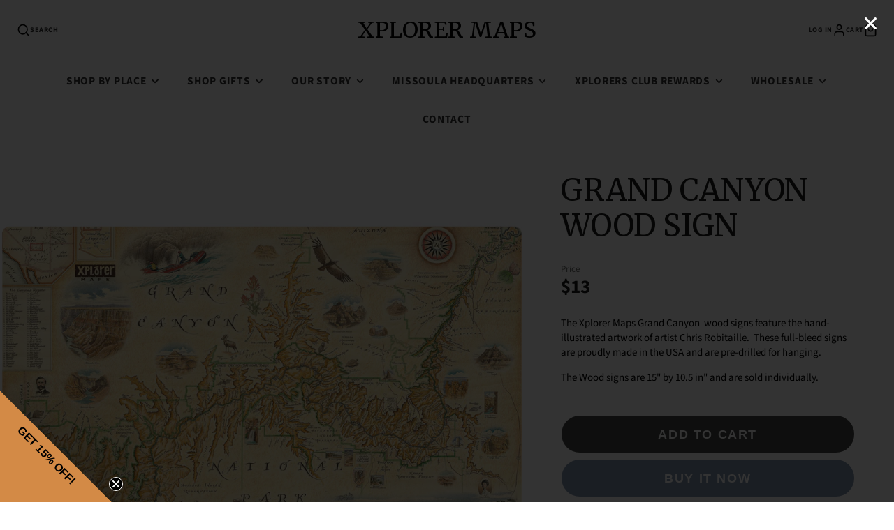

--- FILE ---
content_type: text/css
request_url: https://xplorermaps.com/cdn/shop/t/64/assets/product-price.css?v=21051058667140851981768260628
body_size: -449
content:
.\#product-price{font-size:1.7rem;display:block}.\#product-price .\#price{gap:.7em;align-items:flex-end;flex-wrap:wrap}.\#product-price .\#price-item.\@on-sale{font-size:1.4em}.\#product-price .\#price-item.\@save .\#price-item-value{display:flex;align-items:baseline;gap:.05em}.\#product-price .\#price-item.\@save .\#price-pct{opacity:.64;font-size:.7em;position:relative;bottom:1px}.\#product-price .\#price .\#unit-price{margin-top:.2rem;font-size:.9rem;opacity:.8}.\#product-price.\@size\:lg{font-size:2.25rem}.\#product-price.\@size\:sm{font-size:1.2rem}.\#product-price.\@weight\:bold .\#price-item.\@regular{font-weight:var(--font-body-weight-bold)}.\#product-price.\@align\:center .\#price{justify-content:center}
/*# sourceMappingURL=/cdn/shop/t/64/assets/product-price.css.map?v=21051058667140851981768260628 */


--- FILE ---
content_type: text/javascript
request_url: https://cdn.shopify.com/extensions/019bcd05-b4f2-73b0-978a-cabda5feb866/bundly-475/assets/bundly.js
body_size: 1737
content:
(()=>{window.Bundly=(function(){const i={knownKeys:["selected_components","current_component_index"],separators:{components:"*",variants:"-"},safeBase64Encode(e){const t={"+":"-","/":"_","=":""};return btoa(e).replace(/[+/=]/g,n=>t[n])},safeBase64Decode(e){try{const t={"-":"+",_:"/"};return atob(e.replace(/[-_]/g,n=>t[n]))}catch(t){return console.warn("Error decoding URL-safe Base64 string:",t),""}},extractStateParamsFromPath(e){const t=e.split("/").pop(),n=this.safeBase64Decode(t),o=new URLSearchParams(n);for(const r of o.keys())this.knownKeys.includes(r)||o.delete(r);return o},generatePathFromStateParams(e){const t=e.toString();return this.safeBase64Encode(t)},isNotEmpty(e){return e!==null&&e!==""},updateSelectedComponents(e,t,n,o){let r=e.get("selected_components")?.split(this.separators.components)??[],s=r[t]?.split(this.separators.variants)??[];return s[n]=o,s=s.filter(a=>this.isNotEmpty(a)),r[t]=s.join(this.separators.variants),r.filter(a=>this.isNotEmpty(a)).length>0?e.set("selected_components",r.join(this.separators.components)):e.delete("selected_components"),e},updateCurrentComponentIndex(e,t){return this.isNotEmpty(t)?e.set("current_component_index",t):e.delete("current_component_index"),e}},g={selectors:{componentGridItem:".bundly__component_grid_item"},getPathname(){return window.location.pathname},fromFixedSelections(){console.warn("Bundly.urlStateBuilder.fromFixedSelections is deprecated. Use buildStateFromSelections instead."),this.buildStateFromSelections()},buildStateFromSelections(){let e=i.extractStateParamsFromPath(this.getPathname());return document.querySelectorAll(this.selectors.componentGridItem).forEach(n=>{const o=n.dataset.selectedVariantId,r=n.dataset.componentIndex;e=i.updateSelectedComponents(e,r,0,o)}),i.generatePathFromStateParams(e)},withVariantSelection(e,t,n){return console.warn("Bundly.urlStateBuilder.withVariantSelection is deprecated. Use buildStateWithParams instead."),this.buildStateWithParams({componentIndex:e,componentVariantIndex:t,componentVariantId:n})},withCurrentComponent(e){return console.warn("Bundly.urlStateBuilder.withCurrentComponent is deprecated. Use buildStateWithParams instead."),this.buildStateWithParams({currentComponentIndex:e})},buildStateWithParams(e){const{componentIndex:t,componentVariantIndex:n,componentVariantId:o,currentComponentIndex:r}=e;let s=i.extractStateParamsFromPath(this.getPathname());return t!==void 0&&n!==void 0&&(s=i.updateSelectedComponents(s,t,n,o)),r!==void 0&&(s=i.updateCurrentComponentIndex(s,r)),i.generatePathFromStateParams(s)}},y={selectors:{componentGridItem:".bundly__component_grid_item"},getSelectedIds(e){const t=e.querySelectorAll('input[type="radio"]:checked');return Array.from(t).map(o=>o.dataset.optionValueId).join(",")}},d={selectors:{form:".bundly__form",block:".bundly__block",selectedVariantsContainer:".bundly__selected_variants",selectedVariantItem:".bundly__selected_variant",timestampInput:".bundly__timestamp",quantityInput:".bundly__selected_variant_quantity",addToCartButton:".bundly__add_to_cart_button",warningContainerClass:"bundly__button_warning",loadingClass:"bundly__add_to_cart_button--loading"},transformLineProperties(e){const t=Array.from(e.entries());for(const[n,o]of t){if(n.startsWith("properties[")){const r=n.slice(11,-1);e.append(`items[0][properties][${r}]`,o),e.delete(n)}if(n.startsWith("items[][properties]")&&!n.includes("_bundly__")){const r=n.slice(20,-1);e.append(`items[0][properties][${r}]`,o),e.delete(n)}}return e},clearWarnings(e){e.parentNode.querySelectorAll(`.${this.selectors.warningContainerClass}`).forEach(n=>n.remove())},showWarning(e,t){const n=document.createElement("div");n.classList.add(this.selectors.warningContainerClass),n.textContent=t||"Error adding bundle to cart",e.parentNode.insertBefore(n,e)},setButtonLoading(e,t){t?(e.setAttribute("disabled","disabled"),e.classList.add(this.selectors.loadingClass)):(e.removeAttribute("disabled"),e.classList.remove(this.selectors.loadingClass))},async validateInventory(){const e=new URL(window.location.href),t=document.querySelector(this.selectors.selectedVariantsContainer).closest(this.selectors.block);e.searchParams.append("section_id",t.dataset.section);const o=await(await fetch(e.toString())).text(),s=new DOMParser().parseFromString(o,"text/html").querySelector(this.selectors.selectedVariantsContainer),u=s.querySelectorAll(this.selectors.selectedVariantItem);for(const a of u){const m=a.dataset.inventoryPolicy,C=a.dataset.inventoryManagement,_=parseInt(a.dataset.inventoryQuantity),S=parseInt(a.dataset.cartQuantity),w=a.dataset.variantTitle,x=a.dataset.variantId;let h=0;const v=s.querySelectorAll(`${this.selectors.selectedVariantItem}[data-variant-id="${x}"]`);for(const b of v)h+=parseInt(b.querySelector(this.selectors.quantityInput).value);if(m==="deny"&&C==="shopify"&&_<S+h)throw new Error(`The product ${w} is out of stock.`)}},prepareFormData(){const e=document.querySelector(this.selectors.selectedVariantsContainer);if(!e)throw new Error("No variants selected");const t=Math.floor(Date.now()/1e3);e.querySelectorAll(this.selectors.timestampInput).forEach(r=>{r.value=t});const n=document.querySelector(this.selectors.form);if(!n.reportValidity())throw new Error("Please fill out all required fields");let o=new FormData(n);return this.transformLineProperties(o)},async addToCart(e){try{this.setButtonLoading(e,!0),e.dataset.skipStockCheck!=="true"&&await this.validateInventory();const t=this.prepareFormData(),n={...e.dataset,formData:t};if(!l.dispatch(e,"bundly:beforeAddBundleToCart",n))return;const r=n.formData,s=await fetch(window.Shopify.routes.root+"cart/add.js",{method:"POST",body:r});if(!s.ok){const m=await s.json();throw new Error(m?.message)}e.dataset.redirectToCart==="true"&&(window.location.href=window.Shopify.routes.root+"cart"),l.dispatch(e,"bundlySubmit",r);const u=await s.text(),a={...e.dataset,formData:r,success:!0,serverResponse:u};l.dispatch(e,"bundly:afterAddBundleToCart",a)}catch(t){console.error("Cart error:",t),this.showWarning(e,t.message);const n={...e.dataset,success:!1,error:t.message};l.dispatch(e,"bundly:afterAddBundleToCart",n)}finally{this.setButtonLoading(e,!1)}}},f={submit(e){e.preventDefault(),d.clearWarnings(e.target),d.addToCart(e.target)},warnUnpublished(e){e.preventDefault(),d.clearWarnings(e.target),d.showWarning(e.target,"The bundle product is not published to Online Store. Please make it Active to add it to cart.")}},l={dispatch(e,t,n={}){const o=new CustomEvent(t,{bubbles:!0,cancelable:!0,detail:n});return e.dispatchEvent(o)}},p={selectors:{container:".bundly__component_pagination",nextLink:".next a",previousLink:".prev a"},async loadPage(e){const t=document.querySelector(this.selectors.container),n=this.extractHtmxConfig(t);await htmx.ajax("GET",e.href,{...n,push:!1})},getNextPageLink(){return document.querySelector(this.selectors.container)?.querySelector(this.selectors.nextLink)},getPreviousPageLink(){return document.querySelector(this.selectors.container)?.querySelector(this.selectors.previousLink)},extractHtmxConfig(e){return{target:e.getAttribute("hx-target"),select:e.getAttribute("hx-select"),swap:e.getAttribute("hx-swap")}}},c={selectors:{componentGridItem:".bundly__component_grid_item",productModal:".bundly__product_modal"},getCurrentComponentIndex(e){const t=e.closest(this.selectors.componentGridItem);return this.getAllComponents().indexOf(t)},getAllComponents(){return Array.from(document.querySelectorAll(this.selectors.componentGridItem))},getTotalComponents(){return this.getAllComponents().length},openDialogAtIndex(e){const n=this.getAllComponents()[e];if(!n)return;const o=n.querySelector(this.selectors.productModal);o&&o.showModal()}};return{optionsSelector:y,urlStateUtils:i,urlStateBuilder:g,addToCartHandler:f,eventDispatcher:l,dialogHandler:{async showNextProduct(e){const t=c.getCurrentComponentIndex(e),n=c.getTotalComponents();if(t<n-1){e.close(),c.openDialogAtIndex(t+1);return}const o=p.getNextPageLink();if(o)try{await p.loadPage(o),e.close(),c.openDialogAtIndex(0)}catch(r){console.error("Failed to load next page:",r)}},async showPreviousProduct(e){const t=c.getCurrentComponentIndex(e);if(t>0){e.close(),c.openDialogAtIndex(t-1);return}const n=p.getPreviousPageLink();if(n)try{await p.loadPage(n),e.close(),c.openDialogAtIndex(c.getTotalComponents()-1)}catch(o){console.error("Failed to load previous page:",o)}}}}})();})();


--- FILE ---
content_type: text/javascript
request_url: https://xplorermaps.com/cdn/shop/t/64/assets/product-variant-provider.js?v=88146847495022337461768260650
body_size: 346
content:
(async()=>{const baseComponent=await import(window.theme.modules.baseComponent),{$fetch}=await import(window.theme.modules.utils),CACHE_KEY="variant-provider",chacheStore={},cache={get:item=>chacheStore[item],set:(item,value)=>chacheStore[item]=value,has:item=>item in chacheStore,list:chacheStore};function elementsToMap(elements){return elements.reduce((acc,element)=>(element.id&&(acc[element.id]=element.cloneNode(!0)),acc),{})}customElements.define("product-variant-provider",class extends baseComponent.default{elements={productMeta:"[data-product-meta]",listeners:"*product-variant-listener"};render(){this.disableCache=this.hasAttribute("no-cache"),this.listenTo("variantChange",this._changeVariant.bind(this)),this.listenTo("sellingPlanChange",this._onSellingPlanChange.bind(this)),this._initState()}async _initState(){this.currentState={variantId:this.initialVariantId,optionValueIds:this.initialOptionsState.split(","),variantImagePosition:this.initialImagePosition,sellingPlanId:this.initialSellingPlan},this._initCache()}_initCache(){if(!this.disableCache){if(!cache.has(this.cacheKey)){cache.set(this.cacheKey,{listeners:elementsToMap(this.$listeners)});return}setTimeout(()=>{this._publishUpdates()},20)}}_onSellingPlanChange(e,data){this.currentState.sellingPlanId=data.sellingPlanId,this._handleUpdate()}_changeVariant({detail}){const{optionValueId,optionIndex,variantId,imagePosition}=detail;this.currentState.optionValueIds[+optionIndex]=optionValueId,this.currentState.variantId=variantId||void 0,this.currentState.variantImagePosition=imagePosition,this._handleUpdate()}async _handleUpdate(){await this._updateCache(),this._publishUpdates(),this._updateProps(),this.isProductPage&&this._updateBrowserHistory()}async _updateCache(){if(cache.has(this.cacheKey))return;const $listeners=await this._fetchDoc();cache.set(this.cacheKey,{listeners:elementsToMap($listeners)})}_updateProps(){this.setAttribute("initial-variant-id",this.currentState.variantId),this.setAttribute("initial-image-position",this.currentState.variantImagePosition),this.setAttribute("initial-selling-plan",this.currentState.sellingPlanId)}async _fetchDoc(){return await $fetch(this.productURL,{before:this._loading(!0),after:this._loading(!1),params:{selling_plan:this.currentState.sellingPlanId,section_id:this.sectionId,option_values:this.optionValueIdsString},selectAll:"product-variant-listener"})}_publishUpdates(){this.forwardEvent("variantUpdate",{imagePosition:this.currentState.variantImagePosition,targets:cache.get(this.cacheKey).listeners})}_loading(state){return()=>{this.forwardEvent(state?"variantLoading":"variantLoaded")}}get cacheKey(){return`${CACHE_KEY}-${this.sectionId}-${this.currentState.variantId}-${this.optionValueIdsString}-${this.currentState.sellingPlanId}`}get optionValueIdsString(){return this.currentState.optionValueIds.toString()}_updateBrowserHistory(){window.history.replaceState({},null,`${window.location.pathname}?${this.historyURLParams.toString()}`)}get historyURLParams(){const URLParams=new URLSearchParams({});return this.currentState.variantId&&URLParams.set("variant",this.currentState.variantId),this.currentState.sellingPlanId?URLParams.set("selling_plan",this.currentState.sellingPlanId):URLParams.delete("selling_plan"),new URLSearchParams(URLParams)}get isProductPage(){return this.hasAttribute("product-page")}get productURL(){return this.getAttribute("product-url")}get initialVariantId(){return this.getAttribute("initial-variant-id")}get initialImagePosition(){return this.getAttribute("initial-image-position")}get initialSellingPlan(){return this.getAttribute("initial-selling-plan")}get initialOptionsState(){return this.getAttribute("initial-options-state")}})})();
//# sourceMappingURL=/cdn/shop/t/64/assets/product-variant-provider.js.map?v=88146847495022337461768260650


--- FILE ---
content_type: text/javascript
request_url: https://cdn.shopify.com/extensions/019bcd05-b4f2-73b0-978a-cabda5feb866/bundly-475/assets/bundly_htmx.js
body_size: 524
content:
(()=>{(function(){htmx.config.scrollBehavior="smooth",htmx.config.historyCacheSize=0,htmx.config.defaultSwapStyle="outerHTML",htmx.config.disableInheritance=!0,htmx.config.scrollIntoViewOnBoost=!1,htmx.config.includeIndicatorStyles=!1,htmx.defineExtension("bundly-url-with-state",{onEvent:function(t,e){if(t==="htmx:configRequest"){const n=e.target.getAttribute("hx-bundly-url-state");if(n){const i=Function("return ("+n.trim()+")")();e.detail.path=`${e.detail.path}/${i}`,e.target.setAttribute("hx-push-url",e.detail.path)}}}}),htmx.defineExtension("bundly-preserve-classes",{init:function(t){this.api=t},onEvent:function(t,e){if(t==="htmx:beforeSwap"){const n=e.detail.serverResponse;if(n){const i=this.api.makeFragment(`<div>${n}</div>`);i.querySelectorAll("[hx-bundly-preserve-classes]").forEach(function(s){const o=s.getAttribute("id"),a=s.getAttribute("hx-bundly-preserve-classes"),l=document.getElementById(o);if(!o||!a||!l)return;a.split(",").map(c=>c.trim()).forEach(function(c){l.classList.contains(c)&&s.classList.add(c)})}),e.detail.serverResponse=i.firstChild.innerHTML}}}}),htmx.defineExtension("bundly-remove-preserve",{init:function(t){this.api=t},onEvent:function(t,e){if(t==="htmx:beforeSwap"){const i=e.detail.requestConfig.elt.getAttribute("hx-bundly-remove-preserve");if(i&&e.detail.serverResponse){const r=this.api.makeFragment(`<div>${e.detail.serverResponse}</div>`);i.split(",").map(o=>o.trim()).forEach(function(o){const a=r.querySelector(o);a&&a.removeAttribute("hx-preserve")}),e.detail.serverResponse=r.firstChild.innerHTML}}}}),htmx.defineExtension("bundly-events",{onEvent:function(t,e){if(t==="htmx:beforeSwap"){if(e.target.classList.contains("bundly__block")){const r={...e.target.dataset,originalEvent:e,serverResponse:e.detail.serverResponse};!Bundly.eventDispatcher.dispatch(e.target,"bundly:beforeUpdateBlock",r)&&(e.detail.shouldSwap=!1),r.serverResponse!==e.detail.serverResponse&&(e.detail.serverResponse=r.serverResponse)}const n=e.detail.requestConfig.elt,i=n.getAttribute("hx-bundly-event")?.trim();if(i){const r=`bundly:before${i}`,s={...n.dataset,originalEvent:e,serverResponse:e.detail.serverResponse};!Bundly.eventDispatcher.dispatch(e.target,r,s)&&(e.detail.shouldSwap=!1),s.serverResponse!==e.detail.serverResponse&&(e.detail.serverResponse=s.serverResponse)}}if(t==="htmx:afterSettle"){const n=e.detail.requestConfig.elt,i=n.getAttribute("hx-bundly-event")?.trim();if(i){const r=`bundly:after${i}`,s={...n.dataset,originalEvent:e};Bundly.eventDispatcher.dispatch(e.target,r,s)}if(e.target.classList.contains("bundly__block")){const r={...e.target.dataset,originalEvent:e};Bundly.eventDispatcher.dispatch(document,"bundlyBlocksUpdated"),Bundly.eventDispatcher.dispatch(e.target,"bundly:afterUpdateBlock",r)}}}}),htmx.defineExtension("bundly-dom-events",{getSelectors:function(){return["[hx-bundly-dom-event]"]},onEvent:function(t,e){if(t==="htmx:afterProcessNode"){const n=e.detail.elt;n.hasAttribute("hx-bundly-dom-event")&&this.processElement(n)}},processElement:function(t){if(t.hasAttribute("bundly-dom-event-processed"))return;t.setAttribute("bundly-dom-event-processed","true");const e=t.getAttribute("hx-bundly-dom-event")?.trim();if(e){const n=e.split(":").map(s=>s.trim());if(n.length!==2)return;const[i,r]=n;t.addEventListener(i,s=>{const o=`bundly:before${r}`,a=`bundly:after${r}`,l=Object.assign({},t.dataset,{originalEvent:s}),d=!Bundly.eventDispatcher.dispatch(t,o,l);if(s.cancelable&&d)return s.preventDefault(),s.stopPropagation(),!1;setTimeout(()=>{Bundly.eventDispatcher.dispatch(t,a,l)},0)},{capture:!0})}}})})();})();


--- FILE ---
content_type: text/javascript
request_url: https://xplorermaps.com/cdn/shop/t/64/assets/product-selling-plan.js?v=146986291185539441491768260644
body_size: -262
content:
(async()=>{const baseComponent=await import(window.theme.modules.baseComponent),SELECTOR_INPUT='input[name="selling_plan"]';customElements.define("selling-plan",class extends baseComponent.default{render(){this._getSellingPlanInput(),this._handleSubscriptions()}_getSellingPlanInput(){const parentSection=this._getParentSection();this.$sellingPlanInput=parentSection?.querySelector(SELECTOR_INPUT)}_getParentSection(){return document.getElementById(`shopify-section-${this.sectionId}`)}_handleSubscriptions(){this.$sellingPlanInput&&(this.currentSellingPlanId=this.$sellingPlanInput.value,this._watchInput())}_watchInput=function(){this._observeInputValueChange(),this.$sellingPlanInput.addEventListener("change",this._handleSellingPlanChange.bind(this))};_observeInputValueChange=()=>{this.observer=new MutationObserver(this._handleMutations.bind(this)),this.observer.observe(this.$sellingPlanInput,{attributes:!0,childList:!1,subtree:!1})};_handleMutations(mutationsList){const valueChanged=mutationsList.find(mutation=>mutation.type==="attributes"&&mutation.attributeName==="value");valueChanged&&this._handleSellingPlanChange(valueChanged)}async _handleSellingPlanChange({target}){const newSellingPlanId=target.value;newSellingPlanId!==this.currentSellingPlanId&&(this.currentSellingPlanId=newSellingPlanId,this.forwardEvent("sellingPlanChange",{sellingPlanId:this.currentSellingPlanId}))}disconnect(){this.observer?.disconnect()}})})();
//# sourceMappingURL=/cdn/shop/t/64/assets/product-selling-plan.js.map?v=146986291185539441491768260644
